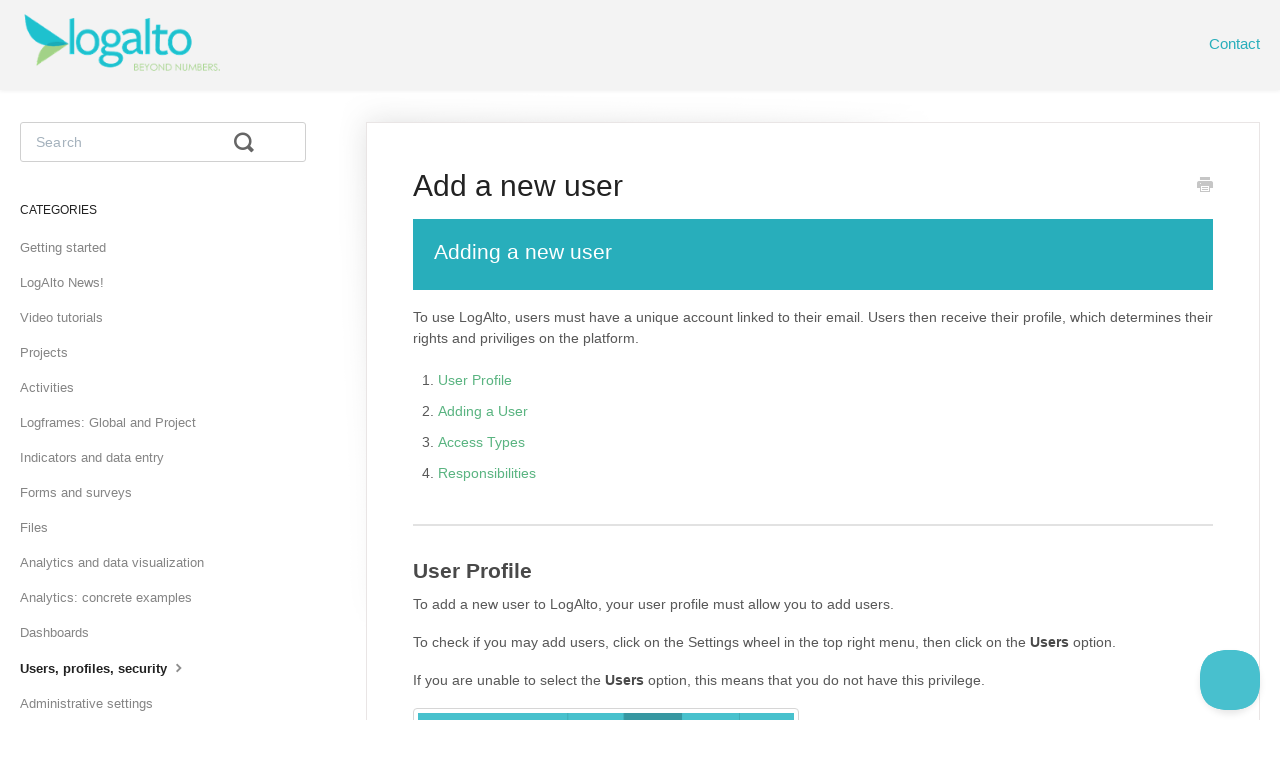

--- FILE ---
content_type: text/html; charset=utf-8
request_url: https://help.logalto.com/article/173-add-a-new-user
body_size: 6514
content:


<!DOCTYPE html>
<html>
    
<head>
    <meta charset="utf-8"/>
    <title>Add a new user - LogAlto Knowledge Base</title>
    <meta name="viewport" content="width=device-width, maximum-scale=1"/>
    <meta name="apple-mobile-web-app-capable" content="yes"/>
    <meta name="format-detection" content="telephone=no">
    <meta name="description" content="  Adding a new user To use LogAlto, users must have a unique account linked to their email. Users then receive their profile, which determines their rights and "/>
    <meta name="author" content="DevAlto Technologies Inc."/>
    <link rel="canonical" href="https://help.logalto.com/article/173-add-a-new-user"/>
    
        
   
            <meta name="twitter:card" content="summary"/>
            <meta name="twitter:title" content="Add a new user" />
            <meta name="twitter:description" content="  Adding a new user To use LogAlto, users must have a unique account linked to their email. Users then receive their profile, which determines their rights and "/>


    

    
        <link rel="stylesheet" href="//d3eto7onm69fcz.cloudfront.net/assets/stylesheets/launch-1768486773360.css">
    
    <style>
        body { background: #ffffff; }
        .navbar .navbar-inner { background: #28aebb; }
        .navbar .nav li a, 
        .navbar .icon-private-w  { color: #ffffff; }
        .navbar .brand, 
        .navbar .nav li a:hover, 
        .navbar .nav li a:focus, 
        .navbar .nav .active a, 
        .navbar .nav .active a:hover, 
        .navbar .nav .active a:focus  { color: #ffffff; }
        .navbar a:hover .icon-private-w, 
        .navbar a:focus .icon-private-w, 
        .navbar .active a .icon-private-w, 
        .navbar .active a:hover .icon-private-w, 
        .navbar .active a:focus .icon-private-w { color: #ffffff; }
        #serp-dd .result a:hover,
        #serp-dd .result > li.active,
        #fullArticle strong a,
        #fullArticle a strong,
        .collection a,
        .contentWrapper a,
        .most-pop-articles .popArticles a,
        .most-pop-articles .popArticles a:hover span,
        .category-list .category .article-count,
        .category-list .category:hover .article-count { color: #5ab481; }
        #fullArticle, 
        #fullArticle p, 
        #fullArticle ul, 
        #fullArticle ol, 
        #fullArticle li, 
        #fullArticle div, 
        #fullArticle blockquote, 
        #fullArticle dd, 
        #fullArticle table { color:#585858; }
    </style>
    
        <link rel="stylesheet" href="//s3.amazonaws.com/helpscout.net/docs/assets/5bbe48d1042863158cc747aa/attachments/5fd3c8c723119734ee37ebe4/helpcss-light.css">
    
    <link rel="apple-touch-icon-precomposed" href="//d33v4339jhl8k0.cloudfront.net/docs/assets/5bbe48d1042863158cc747aa/images/5bbe59952c7d3a04dd5b85e4/logalto-icone-small.png">
    <link rel="shortcut icon" type="image/png" href="//d33v4339jhl8k0.cloudfront.net/docs/assets/5bbe48d1042863158cc747aa/images/5bbe5994042863158cc748a5/logalto-icone-small.png">
    <!--[if lt IE 9]>
    
        <script src="//d3eto7onm69fcz.cloudfront.net/assets/javascripts/html5shiv.min.js"></script>
    
    <![endif]-->
    
        <script type="application/ld+json">
        {"@context":"https://schema.org","@type":"WebSite","url":"https://help.logalto.com","potentialAction":{"@type":"SearchAction","target":"https://help.logalto.com/search?query={query}","query-input":"required name=query"}}
        </script>
    
        <script type="application/ld+json">
        {"@context":"https://schema.org","@type":"BreadcrumbList","itemListElement":[{"@type":"ListItem","position":1,"name":"LogAlto Knowledge Base","item":"https://help.logalto.com"},{"@type":"ListItem","position":2,"name":"LogAlto articles","item":"https://help.logalto.com/collection/1-logalto-articles"},{"@type":"ListItem","position":3,"name":"Add a new user","item":"https://help.logalto.com/article/173-add-a-new-user"}]}
        </script>
    
    
        <script>
document.addEventListener("DOMContentLoaded", function() {
var attr = document.createElement("p");
attr.innerHTML = 'Icons made by <a href="https://www.flaticon.com/authors/flat-icons" title="Flat Icons">Flat Icons</a> from <a href="https://www.flaticon.com/" title="Flaticon">www.flaticon.com</a>';

document.getElementsByTagName("footer")[0].appendChild(attr);
});

(function(w,d,s,l,i){w[l]=w[l]||[];w[l].push({'gtm.start':
new Date().getTime(),event:'gtm.js'});var f=d.getElementsByTagName(s)[0],
j=d.createElement(s),dl=l!='dataLayer'?'&l='+l:'';j.async=true;j.src=
'https://www.googletagmanager.com/gtm.js?id='+i+dl;f.parentNode.insertBefore(j,f);
})(window,document,'script','dataLayer','GTM-WLGL2VD');
</script>

<!-- The script tag should live in the head of your page if at all possible -->
<script async="" src="https://play.vidyard.com/embed/v4.js" type="text/javascript"></script>
<script>
(function() {
  var domainsToDecorate = [
          'logalto.com', //add or remove domains (without https or trailing slash)
      ],
      queryParams = [
          'utm_medium', //add or remove query parameters you want to transfer
          'utm_source',
          'utm_campaign',
          'utm_term',
          'gclid',
          'gbraid',
          'wbraid',
      ]
  // do not edit anything below this line
  var links = document.querySelectorAll('a');

// check if links contain domain from the domainsToDecorate array and then decorates
  for (var linkIndex = 0; linkIndex < links.length; linkIndex++) {
      for (var domainIndex = 0; domainIndex < domainsToDecorate.length; domainIndex++) {
          if (links[linkIndex].href.indexOf(domainsToDecorate[domainIndex]) > -1 && links[linkIndex].href.indexOf("#") === -1) {
              links[linkIndex].href = decorateUrl(links[linkIndex].href);
          }
      }
  }
// decorates the URL with query params
  function decorateUrl(urlToDecorate) {
      urlToDecorate = (urlToDecorate.indexOf('?') === -1) ? urlToDecorate + '?' : urlToDecorate + '&';
      var collectedQueryParams = [];
      for (var queryIndex = 0; queryIndex < queryParams.length; queryIndex++) {
          if (getQueryParam(queryParams[queryIndex])) {
              collectedQueryParams.push(queryParams[queryIndex] + '=' + getQueryParam(queryParams[queryIndex]))
          }
      }
      return urlToDecorate + collectedQueryParams.join('&');
  }

  // borrowed from https://stackoverflow.com/questions/831030/
  // a function that retrieves the value of a query parameter
  function getQueryParam(name) {
      if (name = (new RegExp('[?&]' + encodeURIComponent(name) + '=([^&]*)')).exec(window.location.search))
          return decodeURIComponent(name[1]);
  }

})();
</script>
    
</head>
    
    <body>
        
<header id="mainNav" class="navbar">
    <div class="navbar-inner">
        <div class="container-fluid">
            <a class="brand" href="/">
            
                
                    <img src="//d33v4339jhl8k0.cloudfront.net/docs/assets/5bbe48d1042863158cc747aa/images/5f6a14abcff47e00168f921b/logo-logalto-officiel-temp.png" alt="LogAlto Knowledge Base" width="247" height="75">
                

            
            </a>
            
                <button type="button" class="btn btn-navbar" data-toggle="collapse" data-target=".nav-collapse">
                    <span class="sr-only">Toggle Navigation</span>
                    <span class="icon-bar"></span>
                    <span class="icon-bar"></span>
                    <span class="icon-bar"></span>
                </button>
            
            <div class="nav-collapse collapse">
                <nav role="navigation"><!-- added for accessibility -->
                <ul class="nav">
                    
                    
                    
                        <li id="contact"><a href="#" class="contactUs" onclick="window.Beacon('open')">Contact</a></li>
                        <li id="contactMobile"><a href="#" class="contactUs" onclick="window.Beacon('open')">Contact</a></li>
                    
                </ul>
                </nav>
            </div><!--/.nav-collapse -->
        </div><!--/container-->
    </div><!--/navbar-inner-->
</header>
        <section id="contentArea" class="container-fluid">
            <div class="row-fluid">
                <section id="main-content" class="span9">
                    <div class="contentWrapper">
                        
    
    <article id="fullArticle">
        <h1 class="title">Add a new user</h1>
    
        <a href="javascript:window.print()" class="printArticle" title="Print this article" aria-label="Print this Article"><i class="icon-print"></i></a>
        <div style="background-color:#28AEBB;padding:10px;">
 <h3 style="color:white;">&nbsp; Adding a new user</h3>
</div>
<p>To use LogAlto, users must have a unique account linked to their email. Users then receive their profile, which determines their rights and priviliges on the platform.</p>
<ol>
 <li><a href="#userprofile">User Profile</a></li>
 <li><a href="#addinguser">Adding a User</a></li>
 <li><a href="#accesstypes">Access Types</a></li>
 <li><a href="#responsibilities">Responsibilities</a></li>
</ol>
<hr role="separator">
<h3 id="userprofile"><strong>User Profile</strong></h3>
<p>To add a new user to LogAlto, your user profile must allow you to add users.</p>
<p>To check if you may add users,&nbsp;click on the Settings wheel in the top right menu, then click on the&nbsp;<strong>Users</strong>&nbsp;option.</p>
<p>If you are unable to select the <strong>Users</strong> option, this means that you do not have this privilege.</p>
<p><img src="//d33v4339jhl8k0.cloudfront.net/docs/assets/5bbe48d1042863158cc747aa/images/614e28cc2b380503dfdf4940/file-suyTpQXGsN.png" style="width: 386px; max-width: 100%; "></p>
<blockquote>
 <p>If you don't see that your profile has access to Users, ask the main administrator of your LogAlto platform.</p>
</blockquote>
<hr role="separator">
<h3 id="addinguser"><strong>Adding a User</strong></h3>
<p>To add a user click on the + sign next to <code class="inline-code">Users</code></p>
<p><img src="//d33v4339jhl8k0.cloudfront.net/docs/assets/5bbe48d1042863158cc747aa/images/614e2a6b0332cb5b9e9ade31/file-kv7GcOdqXd.png" style="width: 106px; max-width: 100%; "></p>
<p>The creation of a user requires the following information :</p>
<dl>
 <dt>
  Email
 </dt>
 <dd>
  &nbsp;This is the email account that will be used to access LogAlto. It is also the account that will receive notifications.
 </dd>
 <dt>
  Name
 </dt>
 <dd>
  &nbsp;Identifies the user.
 </dd>
 <dt>
  Password
 </dt>
 <dd>
  &nbsp;Password used to access LogAlto. You can check the option to force the user to change his password after the first time logging in.
 </dd>
</dl>
<p>The following options are also accessible :</p>
<ul>
 <li><em><strong>Reset password at next login</strong></em></li>
 <li><em><strong>Receive email notifications</strong></em> : If checked, <a href="//help.logalto.com/article/530-logalto-notification">notifications</a> will be sent to the user's email.</li>
 <li><em><strong>Filtering preferences</strong></em> : This allows you to apply a default value to certain modules, depending on the configuration of your platform. For example, if filtering preferences are set to a program, only projects within that program will be displayed by default. The user will have to manually remove the filter to display other projects.</li>
</ul>
<p><img src="//d33v4339jhl8k0.cloudfront.net/docs/assets/5bbe48d1042863158cc747aa/images/614e2bca2b380503dfdf4955/file-u7qi0Kly5u.png" style="width: 684px; max-width: 100%; "></p>
<p>You will then need to specify the type of access and responsibilities of this user. These options will vary according to the account configuration.</p>
<blockquote>
 <p>It is recommended that you ask to reset the password after the first login for ease of use.</p>
</blockquote>
<hr role="separator">
<h3 id="accesstypes"><strong>Access Types</strong></h3>
<p>In the top right corner you have the option to give the user access to <code class="inline-code">All features</code> or just <code class="inline-code">Data collection</code></p>
<p><code class="inline-code">All features</code> : It gives the user access to the different features in the system, his responsibilities will vary according to the role established.&nbsp;</p>
<p><code class="inline-code">Data collection</code> : This option also allows the user to collect data via the mobile application.</p>
<blockquote>
 <p><strong>Note:</strong>&nbsp;The number of Data Collectors users is unlimited, however, the number of users is limited (50, 200, 500, etc.) based on the LogAlto plan purchased.&nbsp;&nbsp;</p>
</blockquote>
<hr role="separator">
<h3 id="responsibilities"><strong>Responsibilities</strong></h3>
<p>As mentioned previously, users have different functionalities based on the responsibilities they are given.&nbsp;</p>
<blockquote>
 <p><strong>Example:</strong>&nbsp;An Administrator profile can create, edit or delete projects, whereas a generic user profile can only view these projects.</p>
</blockquote>
<p>To assign responsibilities, click on the '+' sign next to "Responsibilities" and choose your Profile from the drop down menu.</p>
<p>To see the features of a profile, please select the responsibility and read the description as shown below</p>
<p><img src="//d33v4339jhl8k0.cloudfront.net/docs/assets/5bbe48d1042863158cc747aa/images/614e2fee0332cb5b9e9ade4b/file-CAleKbQgwW.png" style="width: 349px; max-width: 100%; "></p>
<p>Once you have confirmed your user's responsibility, you can save the profile.</p>
<p><img src="//d33v4339jhl8k0.cloudfront.net/docs/assets/5bbe48d1042863158cc747aa/images/614f917400c03d672075a87c/file-NqwbLw56Mr.png" style="width: 688px; max-width: 100%; "></p>
<p>The new user&nbsp;will receive a confirmation email to sign in.&nbsp;</p>
<blockquote>
 <p>For more detailed instructions, take a look at the tutorial <a href="https://share.vidyard.com/watch/PZGMMe2hJ9kKHEJcQGXQqx?">Create a new user</a> which shows an example of how to add a user.</p>
</blockquote><a href="https://share.vidyard.com/watch/PZGMMe2hJ9kKHEJcQGXQqx?">
 <div><img src="https://cdn.vidyard.com/thumbnails/_Sn-ETcAETgrjwJkonnkCQ/5be6d00dcc45ea6e5daf93_play_button_small.jpg" alt="Create a new user" style="border-width: 0px; border-style: initial; border-color: initial; vertical-align: middle; height: 200px;">
 </div></a>
<p><a href="https://share.vidyard.com/watch/PZGMMe2hJ9kKHEJcQGXQqx?"></a></p>
<p><a href="https://share.vidyard.com/watch/PZGMMe2hJ9kKHEJcQGXQqx?"></a></p>
<p><a href="https://share.vidyard.com/watch/PZGMMe2hJ9kKHEJcQGXQqx?"></a></p>
<p><a href="https://share.vidyard.com/watch/PZGMMe2hJ9kKHEJcQGXQqx?"></a></p>
<p><a href="https://share.vidyard.com/watch/PZGMMe2hJ9kKHEJcQGXQqx?"></a></p>
<p><a href="https://share.vidyard.com/watch/PZGMMe2hJ9kKHEJcQGXQqx?"></a></p>
<p><a href="https://share.vidyard.com/watch/PZGMMe2hJ9kKHEJcQGXQqx?"></a></p>
<p><a href="https://share.vidyard.com/watch/PZGMMe2hJ9kKHEJcQGXQqx?"></a></p>
<p><a href="https://share.vidyard.com/watch/PZGMMe2hJ9kKHEJcQGXQqx?"></a></p>
<p><a href="https://share.vidyard.com/watch/PZGMMe2hJ9kKHEJcQGXQqx?"></a></p>
<p><a href="https://share.vidyard.com/watch/PZGMMe2hJ9kKHEJcQGXQqx?"></a></p>
<p><a href="https://share.vidyard.com/watch/PZGMMe2hJ9kKHEJcQGXQqx?"></a></p>
<p><a href="https://share.vidyard.com/watch/PZGMMe2hJ9kKHEJcQGXQqx?"></a></p>
<p><a href="https://share.vidyard.com/watch/PZGMMe2hJ9kKHEJcQGXQqx?"></a></p>
<p><a href="https://share.vidyard.com/watch/PZGMMe2hJ9kKHEJcQGXQqx?"></a></p>
<p><a href="https://share.vidyard.com/watch/PZGMMe2hJ9kKHEJcQGXQqx?"></a></p>
<p><a href="https://share.vidyard.com/watch/PZGMMe2hJ9kKHEJcQGXQqx?"></a></p>
<p><a href="https://share.vidyard.com/watch/PZGMMe2hJ9kKHEJcQGXQqx?"></a></p>
<p><a href="https://share.vidyard.com/watch/PZGMMe2hJ9kKHEJcQGXQqx?"></a></p>
<p><a href="https://share.vidyard.com/watch/PZGMMe2hJ9kKHEJcQGXQqx?"></a></p>
<p><a href="https://share.vidyard.com/watch/PZGMMe2hJ9kKHEJcQGXQqx?"></a></p>
<p><a href="https://share.vidyard.com/watch/PZGMMe2hJ9kKHEJcQGXQqx?"></a></p>
<p><a href="https://share.vidyard.com/watch/PZGMMe2hJ9kKHEJcQGXQqx?"></a></p>
    </article>
    

    <section class="articleFoot">
    
        <i class="icon-contact"></i>
        <p class="help">Still need help?
            <a id="sbContact" href="#" class="contactUs" onclick="window.Beacon('open')">Contact Us</a>
            <a id="sbContactMobile" href="#" class="contactUs" onclick="window.Beacon('open')">Contact Us</a>
        </p>
    

    <time class="lu" datetime=2024-08-20 >Last updated on August 20, 2024</time>
    </section>

                    </div><!--/contentWrapper-->
                    
                </section><!--/content-->
                <aside id="sidebar" class="span3">
                 

<form action="/search" method="GET" id="searchBar" class="sm" autocomplete="off">
    
                    <input type="hidden" name="collectionId" value="5bbe58a62c7d3a04dd5b85da"/>
                    <input type="text" name="query" title="search-query" class="search-query" placeholder="Search" value="" aria-label="Search" />
                    <button type="submit">
                        <span class="sr-only">Toggle Search</span>
                        <i class="icon-search"></i>
                    </button>
                    <div id="serp-dd" style="display: none;" class="sb">
                        <ul class="result">
                        </ul>
                    </div>
                
</form>

                
                    <h3>Categories</h3>
                    <ul class="nav nav-list">
                    
                        
                            <li ><a href="/category/4-getting-started">Getting started  <i class="icon-arrow"></i></a></li>
                        
                    
                        
                            <li ><a href="/category/204-logalto-news">LogAlto News!  <i class="icon-arrow"></i></a></li>
                        
                    
                        
                            <li ><a href="/category/30-video-tutorials">Video tutorials  <i class="icon-arrow"></i></a></li>
                        
                    
                        
                            <li ><a href="/category/5-projects">Projects  <i class="icon-arrow"></i></a></li>
                        
                    
                        
                            <li ><a href="/category/6-activities">Activities  <i class="icon-arrow"></i></a></li>
                        
                    
                        
                            <li ><a href="/category/7-project-logframes-and-indicators-design">Logframes: Global and Project  <i class="icon-arrow"></i></a></li>
                        
                    
                        
                            <li ><a href="/category/83-indicators-data-entry">Indicators and data entry  <i class="icon-arrow"></i></a></li>
                        
                    
                        
                            <li ><a href="/category/8-forms-and-surveys">Forms and surveys  <i class="icon-arrow"></i></a></li>
                        
                    
                        
                            <li ><a href="/category/141-files">Files  <i class="icon-arrow"></i></a></li>
                        
                    
                        
                            <li ><a href="/category/10-analytics-and-data-visualization">Analytics and data visualization  <i class="icon-arrow"></i></a></li>
                        
                    
                        
                            <li ><a href="/category/135-analytics-concrete-examples">Analytics: concrete examples  <i class="icon-arrow"></i></a></li>
                        
                    
                        
                            <li ><a href="/category/9-dashboards">Dashboards  <i class="icon-arrow"></i></a></li>
                        
                    
                        
                            <li  class="active" ><a href="/category/11-users-profiles-security">Users, profiles, security  <i class="icon-arrow"></i></a></li>
                        
                    
                        
                            <li ><a href="/category/225-administrative-settings">Administrative settings  <i class="icon-arrow"></i></a></li>
                        
                    
                        
                            <li ><a href="/category/13-mobile-application">Mobile application  <i class="icon-arrow"></i></a></li>
                        
                    
                        
                            <li ><a href="/category/12-configuration-and-dropdown-lists">Configuration and dropdown lists  <i class="icon-arrow"></i></a></li>
                        
                    
                        
                            <li ><a href="/category/42-technical-aspects">Technical aspects  <i class="icon-arrow"></i></a></li>
                        
                    
                        
                            <li ><a href="/category/16-plans-pricing-and-payment">Plans, pricing and payment  <i class="icon-arrow"></i></a></li>
                        
                    
                        
                            <li ><a href="/category/216-faqs">FAQs  <i class="icon-arrow"></i></a></li>
                        
                    
                    </ul>
                
                </aside><!--/span-->
            </div><!--/row-->
            <div id="noResults" style="display:none;">No results found</div>
            <footer>
                

<p>&copy;
    
        <a href="https://www.logalto.com">DevAlto Technologies Inc.</a>
    
    2026. <span>Powered by <a rel="nofollow noopener noreferrer" href="https://www.helpscout.com/docs-refer/?co=DevAlto+Technologies+Inc.&utm_source=docs&utm_medium=footerlink&utm_campaign=Docs+Branding" target="_blank">Help Scout</a></span>
    
        
    
</p>

            </footer>
        </section><!--/.fluid-container-->
        
            

<script id="beaconLoader" type="text/javascript">!function(e,t,n){function a(){var e=t.getElementsByTagName("script")[0],n=t.createElement("script");n.type="text/javascript",n.async=!0,n.src="https://beacon-v2.helpscout.net",e.parentNode.insertBefore(n,e)}if(e.Beacon=n=function(t,n,a){e.Beacon.readyQueue.push({method:t,options:n,data:a})},n.readyQueue=[],"complete"===t.readyState)return a();e.attachEvent?e.attachEvent("onload",a):e.addEventListener("load",a,!1)}(window,document,window.Beacon||function(){});</script>
<script type="text/javascript">window.Beacon('init', '772036e5-78cc-4393-83d5-e64c9f26a768')</script>

<script type="text/javascript">
    function hashChanged() {
        var hash = window.location.hash.substring(1); 
        if (hash === 'contact') {
            window.Beacon('open')
        }
    }

    if (window.location.hash) {
        hashChanged()
    }

    window.onhashchange = function () {
        hashChanged()
    }

    window.addEventListener('hashchange', hashChanged, false);

</script>

        
        
    <script src="//d3eto7onm69fcz.cloudfront.net/assets/javascripts/app4.min.js"></script>

<script>
// keep iOS links from opening safari
if(("standalone" in window.navigator) && window.navigator.standalone){
// If you want to prevent remote links in standalone web apps opening Mobile Safari, change 'remotes' to true
var noddy, remotes = false;
document.addEventListener('click', function(event) {
noddy = event.target;
while(noddy.nodeName !== "A" && noddy.nodeName !== "HTML") {
noddy = noddy.parentNode;
}

if('href' in noddy && noddy.href.indexOf('http') !== -1 && (noddy.href.indexOf(document.location.host) !== -1 || remotes)){
event.preventDefault();
document.location.href = noddy.href;
}

},false);
}
</script>
        
    </body>
</html>




--- FILE ---
content_type: text/css
request_url: https://s3.amazonaws.com/helpscout.net/docs/assets/5bbe48d1042863158cc747aa/attachments/5fd3c8c723119734ee37ebe4/helpcss-light.css
body_size: 15509
content:
/* Global styles and overrides */

body {
  font-family: Helvetica, Arial, sans-serif;
  -webkit-font-smoothing: antialiased;
}

h1,
h2,
h3,
h4,
h5 {
  font-weight: 500;
  color: #48AEBD;
}



/* Nav */
#mainNav {
  position: relative;
  z-index: 2;
}

.container-fluid {
  max-width: 1250px;
}

@media screen and (min-width: 500px) and (max-width: 1000px) {
  .container-fluid {
    width: 95%;
  }
}

/* Footer */

footer p {
  font-size: 13px;
  color: #556575;
}

footer p a {
  color: #556575;
}


/* Category: single tile */

/* Internal category with no icons */
#collection-category-8 .category {
  padding-top: 60px;
  min-height: 190px;
}


.category-list .category {
  background-color: #FFF;
  border: none;
  border-radius: 4px;
  box-shadow: rgba(0, 0, 0, 0.03) 0px 0px 0px 1px,
              rgb(241, 243, 245) 0px 2px 10px 0px,
              rgba(0, 0, 0, 0.05) 0px 3px 3px 0px;
  box-sizing: border-box;
  display: inline-block;
  margin: 0 30px 30px 0;
  padding: 135px 50px 40px;
  min-height: 285px;
  transition: all 0.25s ease-in-out;
  width: 100%;
}

.category-list .category,
.category-list .category:hover {
  background-repeat: no-repeat;
  background-position: center 36px;
  background-size: 80px 80px;
}

.category-list .category:hover {
  background-color: #FFF;
  box-shadow: rgba(0, 0, 0, 0.06) 0px 0px 0px 1px,
              rgba(220, 223, 226, 0.3) 0px 30px 60px 0px,
              rgba(0, 0, 0, 0.1) 0px 8px 20px 0px;
}

/*.category-list .category:active {
  box-shadow: 0 0 0px 2px #1292EE inset;
  outline: none;
}*/

.category-list .category:hover .article-count {
    color: #005CA4;
  font-size: 15px;
  font-weight: bold;
}

.category-list .category:focus .article-count, .category-list .category:active .article-count {
    color: #005CA4;
  font-size: 15px;
  font-weight: bold;
}

@media screen and (max-width: 759px) {
  .category-list .category {
    margin-right: 0;
  }
}

@media screen and (min-width: 760px) and (max-width: 1104px) {
  .category-list .category {
    width: calc(100%/2 - 17px);
  }

  .category-list .category:nth-child(even) {
    margin-right: 0;
  }
}

@media screen and (min-width: 1105px) {
  .category-list .category {
    width: calc(100%/3 - 23px);
  }

  .category-list .category:nth-child(3n+3) {
    margin-right: 0;
  }

  #collection-category-8 .category {
    padding-top: 60px;
    min-height: 190px;
  }
}

.category-list h3 {
  color: #051849;
  font-weight: 500;
  font-size: 18px;
  margin-bottom: 15px;
}

.category-list .category p {
  color: #6DBDA2;
  font-size: 14px;
  margin-bottom: 15px;
  line-height: 20px;
}

.category-list .category .article-count {
  margin-bottom: 0;
  color: #48AEBD;
  transition: color 0.2s ease-in-out;
}

.category-list .category,
.category-list.two-col .category {
  margin-bottom: 30px;
}

.collection-category h2 a {
  color: #1D2B36;
}

.collection-category h2 {
  font-weight: 500;
  font-size: 26px;
  letter-spacing: -0.35px;
  margin-bottom: 20px;
  padding: 0;
}

.collection-category .category-list {
  margin-bottom: 50px;
}

.category-list.two-col .category {
  min-height: 240px;
  width: 100%;
}

@media screen and (min-width: 760px) {
  .category-list.two-col .category {
    width: calc(100%/3 - 23px)
  }
}

.category-list.two-col .category:last-child {
  margin-right: 0;
}

/* Category: icons */


/* Getting started: 4 */

#category-4 {
  background-image: url('https://logalto-web-assets.nyc3.cdn.digitaloceanspaces.com/060-sprint.png');
}

/* LogAlto news: 204 */

#category-204 {
  background-image: url('https://logalto-web-assets.nyc3.cdn.digitaloceanspaces.com/064-idea-1.png');
}
/* Projects: 5 */

#category-5 {
  background-image: url('https://logalto-web-assets.nyc3.cdn.digitaloceanspaces.com/070-worker.png');
}

/* Videos: 30 */
#category-30 {
  background-image: url('https://logalto-web-assets.nyc3.cdn.digitaloceanspaces.com/068-sight.png');
}

/* Logframe: 7 */

#category-7 {
  background-image: url('https://logalto-web-assets.nyc3.cdn.digitaloceanspaces.com/044-prince2.png');
}

/* Activities: 6 */

#category-6 {
  background-image: url('https://logalto-web-assets.nyc3.cdn.digitaloceanspaces.com/046-file.png');
}

/* Forms: 8 */

#category-8 {
  background-image: url('https://logalto-web-assets.nyc3.cdn.digitaloceanspaces.com/052-quality-control.png');
}

/* Indicators: 83 */

#category-83 {
  background-image: url('https://logalto-web-assets.nyc3.cdn.digitaloceanspaces.com/062-flowchart.png');
}

/* Analytics: 10 */

#category-10 {
  background-image: url('https://logalto-web-assets.nyc3.cdn.digitaloceanspaces.com/037-monitoring.png');
}

/* Files: 141*/

#category-141 {
  background-image: url('https://logalto-web-assets.nyc3.cdn.digitaloceanspaces.com/025-exchange.png');
}

/* Analytics example: 135 */

#category-135 {
  background-image: url('https://logalto-web-assets.nyc3.cdn.digitaloceanspaces.com/002-analysis.png');
}

/* Dashboard: 9*/

#category-9 {
  background-image: url('https://logalto-web-assets.nyc3.cdn.digitaloceanspaces.com/008-workplace.png');
}

/* User profile: 11 */

#category-11 {
  background-image: url('https://logalto-web-assets.nyc3.cdn.digitaloceanspaces.com/020-command.png');
}

/* Settings 225*/

#category-225 {
  background-image: url('https://logalto-web-assets.nyc3.cdn.digitaloceanspaces.com/018-programming.png');
}

/* Config: 12 */

#category-12 {
  background-image: url('https://logalto-web-assets.nyc3.cdn.digitaloceanspaces.com/072-workflow-1.png');
}

/* Mobile 13*/

#category-13 {
  background-image: url('https://logalto-web-assets.nyc3.cdn.digitaloceanspaces.com/053-configuration-1.png');
}

/* Technical 42 */

#category-42 {
  background-image: url('https://logalto-web-assets.nyc3.cdn.digitaloceanspaces.com/013-confidential.png');
}

/* Plans 16*/

#category-16 {
  background-image: url('https://logalto-web-assets.nyc3.cdn.digitaloceanspaces.com/061-process.png');
}

/* FAQ 216*/

#category-216 {
  background-image: url('https://logalto-web-assets.nyc3.cdn.digitaloceanspaces.com/010-chat.png');
}





.nav-collapse .nav {
  margin-top: 40px;
}

.navbar .navbar-inner {
  background-color: #F3F3F3;
}

.navbar .nav > li > a {
  font-size: 15px;
  padding: 0 20px;
  -webkit-font-smoothing: auto;
}

@media screen and (max-width: 768px) {
  .navbar .nav > li > a {
    padding: 15px 20px;
  }

  #contactMobile {
    display: block;
  }
}

.navbar .nav #contact a {
  padding-right: 0;
}

.navbar .nav li a,
.navbar .icon-private-w {
  color: #28aebb;
  transition: color 0.2s;
}

.navbar .nav li a:hover,
.navbar .icon-private-w {
  color: #398393;
  transition: color 0.2s;
}

.navbar .brand {
  background-size: 100%, auto;
  height: 40px;
  width: 200px;
  padding: 0;
  margin-top: 10px;
}

.navbar .brand span {
  position: absolute;
  left: -10000px;
  top: auto;
  width: 1px;
  height: 1px;
  overflow: hidden;
}

#mainNav .container-fluid {
  min-height: 90px;
  line-height: 90px;
}

.navbar .btn-navbar {
  right: 0;
  margin-right: 0;
  padding-right: 0;
}

.navbar .btn-navbar .icon-bar {
  width: 20px;
}

@media screen and (max-width: 768px) {
  .navbar .btn-navbar {
    margin-top: 32px;
  }

  .navbar .btn-navbar .icon-bar {
    background: #FFF;
  }
}

.navbar .nav .active .caret {
  display: none;
}

.navbar .nav .active a {
  font-weight: 500;
}

.nav .icon-private-w:before {
  display: none;
}

.nav .icon-private-w {
  background-image: url('https://d2x2losda9vsjs.cloudfront.net/docs/assets/2019/icon--lock-white.svg');
  background-repeat: no-repeat;
  width: 24px;
  height: 24px;
  background-size: cover;
  display: inline-block;
  opacity: 0.6;
  position: relative;
  top: 5px;
  left: -2px;
}


@media screen and (min-width: 768px) {
  .nav #internal {
    position: relative;
  }
}

.nav > li.active .icon-private-w,
.nav > li a:hover .icon-private-w {
  opacity: 1;
}

/* Search Hero */

#docsSearch h1 {
  color: #FFFFFF;
  display: block;
  font-size: 36px;
  font-weight: 500;
  letter-spacing: -0.35px;
  line-height: 55px;
  margin: 0;
  padding-top: 3.25em;
  position: relative;
  text-align: center;
  z-index: 2;
}

#docsSearch {
  position: relative;
  border: none;
  background-color: #48aebd;
  margin-bottom: 80px;
  padding: 0;
  position: relative;
}

#docsSearch::before.
#docsSearch::after {
  pointer-events: none;
}

#searchBar {
  z-index: 2;
}

@media screen and (max-width: 1024px) {
  #docsSearch {
    height: 240px;
    background-image: url('https://logalto-web-assets.nyc3.cdn.digitaloceanspaces.com/topleft-mobile.png'), url('https://logalto-web-assets.nyc3.cdn.digitaloceanspaces.com/topright-mobile.png');
    background-position: left bottom, right bottom;
    background-size: auto 270px, auto 270px;
    background-repeat: no-repeat, no-repeat;
    margin-bottom: 50px;
  }

  #docsSearch h1 {
    max-width: 400px;
    padding-top: 2em;
    padding-left: 10%;
    padding-right: 10%;
    font-size: 30px;
    line-height: 1.3;
    margin: 0 auto;
  }
}

@media screen and (min-width: 1025px) {
  #docsSearch::before {
    background-image: url('https://logalto-web-assets.nyc3.cdn.digitaloceanspaces.com/topleft.png');
    background-repeat: no-repeat;
    background-size: cover;
    bottom: 0;
    content: "";
    height: 100%;
    position: absolute;
    left: 5%;
    top: 0;
    transform: translateX(-50%);
    width: 515px;
    transition: left 0.2s;
  }

  #docsSearch::after {
    background-image: url('https://logalto-web-assets.nyc3.cdn.digitaloceanspaces.com/topright.png');
    background-repeat: no-repeat;
    background-size: cover;
    bottom: 0;
    content: "";
    height: 100%;
    position: absolute;
    left: 95%;
    top: 0;
    transform: translateX(-50%);
    width: 515px;
    transition: left 0.2s;
  }

  #contentArea::before {
    content: '';
    left: 50%;
    position: absolute;
    top: -240px;
    background: url(https://logalto-web-assets.nyc3.cdn.digitaloceanspaces.com/devant-bg.png) no-repeat;
    height: 225px;
    width: 300px;
    background-size: contain;
    opacity: 0;
    transform: translate(260px, 10px);
    transition: opacity 0.2s;
  }
}

@media screen and (min-width: 1025px) and (max-width: 1899px) {
  #docsSearch {
    height: 360px;
  }

  #docsSearch h1 {
    font-size: 36px;
    padding-top: 2.8em;
  }
}

@media screen and (min-width: 1025px) and (max-width: 1399px) {
  #docsSearch::before {
    left: 5%;
  }

  #docsSearch::after {
    left: 90%;
  }
}

@media screen and (min-width: 1300px) {
  #docsSearch::before {
    left: 10%;
  }

  #docsSearch::after {
    left: 85%;
  }
}

@media screen and (min-width: 1900px) {
  #docsSearch {
    height: 400px;
  }

  #docsSearch::before {
    left: 18%;
    width: 580px;
  }

  #docsSearch::after {
    left: 84%;
    width: 580px;
  }

  #contentArea::before {
    top: -240px;
    right: -155px;
    height: 200px;
    width: 250px;
  }
}

@media screen and (min-width: 2300px) {

  #docsSearch::before {
    left: 20%;
  }

  #docsSearch::after {
    left: 80%;
  }
}

@media screen and (min-width: 1400px) {
  #contentArea::before {
    opacity: 1;
    transform: translate(260px, 0);
  }
}



/* Inputs */

input[type=text],
input[type=email],
textarea {
  background-color: #FFF;
  border-radius: 4px;
  border: 1px solid #A5B2BD;
  padding: 0 12px;
  font-size: 14px;
  box-shadow: none;
  font-family: Helvetica, Arial, sans-serif;
}

input::placeholder {
  color: #93A1B0;
}

input:focus, textarea:focus {
  box-shadow: 0 0 0px 1px #28aebb inset !important;
  border-color: #28aebb !important;
}

label {
  font-size: 14px;
}

/* Contact button */

.btn,
input[type=submit] {
  border: none;
  text-shadow: none;
  background: #FADE77;
  font-weight: 500;
  font-size: 17px;
  width: 160px;
  border-radius: 4px;
  color: white;
  height: 42px;
  width: 90px;
}

/* Search form */

#searchBar .search-query::placeholder {
  color: #A5B2BD;
}

#searchBar .search-query {
  padding: 0 55px 0 12px;
}

@media screen and (max-width: 767px) {
  #searchBar {
    width: 80%;
  }
}

@media screen and (min-width: 768px) {
  #searchBar {
    width: 440px;
  }
}

@media screen and (min-width: 1440px) {
  #searchBar {
    width: 712px;
  }
}

@media screen and (min-width: 1025px) {
  #searchBar {
    width: 435px;
    display: block;
  }

  #searchBar .search-query {
    border-color: white;
    color: #253642;
    font-family: -apple-system, BlinkMacSystemFont, "Segoe UI", Roboto, Helvetica, Arial, sans-serif, "Apple Color Emoji", "Segoe UI Emoji", "Segoe UI Symbol";
    height: 55px;
    letter-spacing: 0.2px;
    padding: 0 15px;
    width: 320px;
    display: block;
    margin-right: 0;
    transition: all 0.2s ease-in-out;
  }

  #searchBar button {
    display: inline-block;
  }
}

#searchBar button .icon-search {
  color: #666;
  font-size: 20px;
}

@media screen and (max-width: 1024px) {
  #searchBar button .icon-search {
    display: block;
  }

  #searchBar button {
    background: url("https://d2x2losda9vsjs.cloudfront.net/docs/assets/2019/icon-search.svg") center center no-repeat;
    border: 0;
    padding: 0 30px;
    position: absolute;
    right: 0;
    text-shadow: none;
    transition: all 0.2s ease-in-out;
  }

  #searchBar button:focus, #searchBar button:active {
    background: #F1F3F5 url("https://d2x2losda9vsjs.cloudfront.net/docs/assets/2019/icon-search.svg") center center no-repeat;
  }

  #searchBar button span {
    display: none;
  }
}

/* Tooltip container */
.tooltip {
  position: relative;
  display: inline-block;
  border-bottom: 1px dotted black; /* If you want dots under the hoverable text */
}

/* Tooltip text */
.tooltip .tooltiptext {
  visibility: hidden;
  width: 120px;
  background-color: #555;
  color: #fff;
  text-align: center;
  padding: 5px 0;
  border-radius: 6px;

  /* Position the tooltip text */
  position: absolute;
  z-index: 1;
  bottom: 125%;
  left: 50%;
  margin-left: -60px;

  /* Fade in tooltip */
  opacity: 0;
  transition: opacity 0.3s;
}

/* Tooltip arrow */
.tooltip .tooltiptext::after {
  content: "";
  position: absolute;
  top: 100%;
  left: 50%;
  margin-left: -5px;
  border-width: 5px;
  border-style: solid;
  border-color: #555 transparent transparent transparent;
}

/* Show the tooltip text when you mouse over the tooltip container */
.tooltip:hover .tooltiptext {
  visibility: visible;
  opacity: 1;
}


@media screen and (min-width: 1025px) {
  #searchBar button {
    background-color: #FADE77;
    border-radius: 4px;
    border: none;
    font-size: 17px;
    font-weight: 500;
    height: 55px;
    text-shadow: none;
    width: 100px;
    transition: all 0.2s ease-in-out;
  }
  #searchBar button:hover, #searchBar button:active {
    background: #F8CC36;
  }
}





--- FILE ---
content_type: text/plain
request_url: https://www.google-analytics.com/j/collect?v=1&_v=j102&a=969421008&t=pageview&_s=1&dl=https%3A%2F%2Fhelp.logalto.com%2Farticle%2F173-add-a-new-user&ul=en-us%40posix&dt=Add%20a%20new%20user%20-%20LogAlto%20Knowledge%20Base&sr=1280x720&vp=1280x720&_u=YEBAAEABAAAAACAAI~&jid=380586170&gjid=832540478&cid=733464999.1768500337&tid=UA-53304931-5&_gid=2051636175.1768500337&_r=1&_slc=1&gtm=45He61e0n81WLGL2VDza200&gcd=13l3l3l3l1l1&dma=0&tag_exp=103116026~103200004~104527906~104528500~104684208~104684211~105391252~115495940~115938466~115938469~116682877~117041587&z=1107411593
body_size: -451
content:
2,cG-P6F7KJK01Q